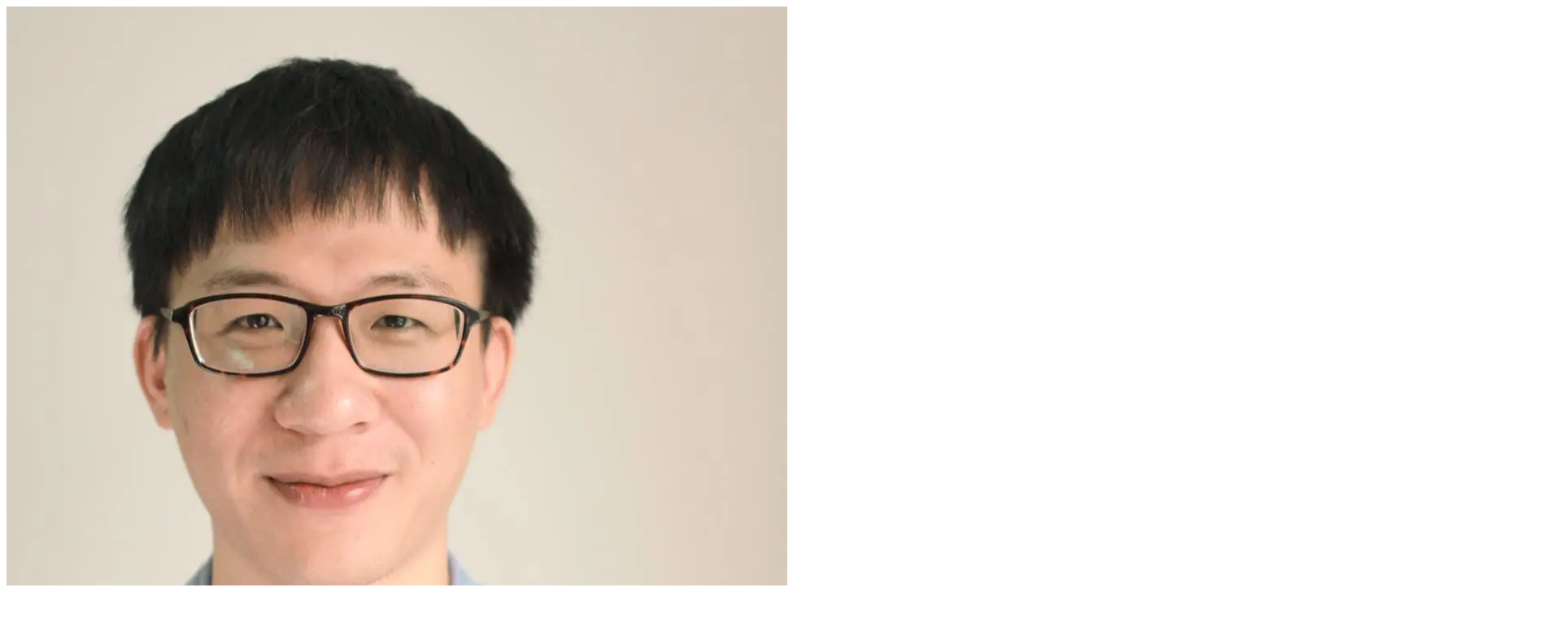

--- FILE ---
content_type: text/html; charset=utf-8
request_url: https://yangpeiyuan.com/index.php/archives/29/
body_size: 6093
content:
<!doctype html>
<html lang=zh-CN dir=ltr>
<head>
  <meta name=generator content="Hugo 0.147.7">
  <meta charset=UTF-8>
  <meta name=viewport content="width=device-width,initial-scale=1">
  <meta name=description content="yangpeiyuan的个人博客。记录生活，分享数码产品评测、效率应用推荐、软件使用技巧等内容。">
  <meta name=keywords content="blog,app,iOS,Android,Digital,数码,效率应用,油猴,软路由">
  <link rel=apple-touch-icon sizes=180x180 href=/img/apple-touch-icon.png>
  <link rel=icon type=image/png sizes=32x32 href=/img/favicon-32x32.png>
  <link rel=icon type=image/png sizes=16x16 href=/img/favicon-16x16.png>
  <link rel=alternate type=application/rss+xml title=yangpeiyuan href=/index.xml>
  <link rel=alternate type=application/atom+xml title="yangpeiyuan Atom Feed" href=https://blog.yangpeiyuan.com/atom.xml>
  <link rel="stylesheet" href="https://cdn.jsdelivr.net/npm/glightbox/dist/css/glightbox.min.css" />
  <script src="https://cdn.jsdelivr.net/gh/mcstudios/glightbox/dist/js/glightbox.min.js"></script>
  <script defer src=https://cdn.jsdelivr.net/npm/alpinejs@3.x.x/dist/cdn.min.js></script>
  <title>yangpeiyuan</title>
  <link rel=stylesheet href=./assets/main.css>
</head>
<body class=bg-thread-body>
<div class="min-h-dvh flex flex-col">
  <header>
  <div class="page-container py-14 flex flex-col gap-6 md:flex-row md:items-center md:py-14">
    <div class="w-14 h-14 md:w-20 md:h-20"><a href="https://yangpeiyuan.com"><img class="block h-full w-full rounded-full border-2 border-white bg-slate2 shadow-sm object-cover" src="https://blog.yangpeiyuan.com/avatar.webp" alt=avatar draggable=false></a></div>
    <div>
      <h1 class="text-4xl font-bold">Yang Peiyuan</h1>
      <div class="text-gray-400 mt-1">休个长长长的假期 瞎折腾。写
        <span x-data="{ show: false }" class="relative inline-block"><a href=https://blog.yangpeiyuan.com target=_blank @mouseenter="show = true" @mouseleave="show = false" class="hover:text-gray-600 transition">📝</a>
              <div x-show=show x-cloak x-transition:enter="transition ease-out duration-200" x-transition:enter-start="opacity-0 transform scale-95" x-transition:enter-end="opacity-100 transform scale-100" x-transition:leave="transition ease-in duration-150" x-transition:leave-start="opacity-100 transform scale-100" x-transition:leave-end="opacity-0 transform scale-95" class="absolute bottom-full left-1/2 transform -translate-x-1/2 mb-3 px-3 py-2 bg-gray-900 text-white text-sm rounded shadow-lg whitespace-nowrap pointer-events-none z-10">Blog文章<div class="absolute top-full left-1/2 transform -translate-x-1/2">
                  <div class="w-0 h-0 border-l-4 border-r-4 border-t-4 border-l-transparent border-r-transparent border-t-gray-900"></div>
                </div>
              </div>
            </span>给自己看 · 给小崽子
        <span x-data="{ show: false }" class="relative inline-block"><a href=https://memory.yangpeiyuan.com target=_blank @mouseenter="show = true" @mouseleave="show = false" class="hover:text-gray-600 transition">📸</a>
              <div x-show=show x-cloak x-transition:enter="transition ease-out duration-200" x-transition:enter-start="opacity-0 transform scale-95" x-transition:enter-end="opacity-100 transform scale-100" x-transition:leave="transition ease-in duration-150" x-transition:leave-start="opacity-100 transform scale-100" x-transition:leave-end="opacity-0 transform scale-95" class="absolute bottom-full left-1/2 transform -translate-x-1/2 mb-3 px-3 py-2 bg-gray-900 text-white text-sm rounded shadow-lg whitespace-nowrap pointer-events-none z-10">Memory照片<div class="absolute top-full left-1/2 transform -translate-x-1/2">
                  <div class="w-0 h-0 border-l-4 border-r-4 border-t-4 border-l-transparent border-r-transparent border-t-gray-900"></div>
                </div>
              </div>
            </span>纪念 · 随手分享
        <span x-data="{ show: false }" class="relative inline-block"><a href=https://delicious.appd.top target=_blank @mouseenter="show = true" @mouseleave="show = false" class="hover:text-gray-600 transition">🔖</a>
              <div x-show=show x-cloak x-transition:enter="transition ease-out duration-200" x-transition:enter-start="opacity-0 transform scale-95" x-transition:enter-end="opacity-100 transform scale-100" x-transition:leave="transition ease-in duration-150" x-transition:leave-start="opacity-100 transform scale-100" x-transition:leave-end="opacity-0 transform scale-95" class="absolute bottom-full left-1/2 transform -translate-x-1/2 mb-3 px-3 py-2 bg-gray-900 text-white text-sm rounded shadow-lg whitespace-nowrap pointer-events-none z-10">Delicious书签<div class="absolute top-full left-1/2 transform -translate-x-1/2">
                  <div class="w-0 h-0 border-l-4 border-r-4 border-t-4 border-l-transparent border-r-transparent border-t-gray-900"></div>
                </div>
              </div>
            </span>
      </div>
    </div>
  </div>
</header>

  <main class=flex-1>
    <div class="page-container space-y-13">
  <section>
    <div class="text-2xl font-bold mb-4"><a href="https://blog.yangpeiyuan.com" target="_blank">Blog</a></div>
    <ul class="space-y-4 text-gray-700">
      
      <li class="flex gap-4 items-start">
        <p class="text-gray-400 font-mono shrink-0">Jan 06</p><a class="text-inherit" href=https://blog.yangpeiyuan.com/posts/use-bat-and-fzf/>启用bat和fzf命令行工具</a>
      </li>
      
      <li class="flex gap-4 items-start">
        <p class="text-gray-400 font-mono shrink-0">Jan 04</p><a class="text-inherit" href=https://blog.yangpeiyuan.com/posts/qbittorrent-ipv6-setting/>让IPv6下qBittorrent-nox的速度起飞</a>
      </li>
      
      <li class="flex gap-4 items-start">
        <p class="text-gray-400 font-mono shrink-0">Jan 02</p><a class="text-inherit" href=https://blog.yangpeiyuan.com/posts/my-favored-stuff-2026/>记录下买的小玩意儿</a>
      </li>
      
      <li class="flex gap-4 items-start">
        <p class="text-gray-400 font-mono shrink-0">Dec 09</p><a class="text-inherit" href=https://blog.yangpeiyuan.com/posts/logitech-blue-yeti-nano/>试试桌面有线麦克风</a>
      </li>
      
      <li class="flex gap-4 items-start">
        <p class="text-gray-400 font-mono shrink-0">Jun 26</p><a class="text-inherit" href=https://blog.yangpeiyuan.com/posts/jetbrains-ide-goland-2025-1-3/>Jetbrains IDE Goland 2025.1.3 激活</a>
      </li>
      
    </ul>
  </section>

  <section>
    <div class="text-2xl font-bold mb-4"><a href="https://memory.yangpeiyuan.com" target="_blank">Memory</a></div>
    
    
      
      <div>
        <h2 class=" font-bold mb-1">Jan 04</h2>
        <p class="text-base leading-relaxed text-gray-700">12.29 港迪，机战特工-花车游行-小小世界-疯帽子旋转杯-灰姑娘旋转木马-米奇幻想曲-迷离大宅-森林河流之旅-魔雪奇缘之旅-雪岭滑雪橇-烟花秀，刷新上一次项目数量。排队时/暴走时要命，但每个项目玩完又跟妈妈说想再玩一遍！ @香港迪士尼樂園</p>
      </div>

      
      <div class="grid grid-cols-3 gap-1">
        
        <div class="aspect-square bg-gray-200 overflow-hidden">
          <a href="https://static.appd.top/photos/20260104img_2_6875df60gy1i8ujzrt3h4j23n721tu0y_1080p.webp"  class="glightbox3" data-gallery="gallery"><img src="https://static.appd.top/photos/20260104img_2_6875df60gy1i8ujzrt3h4j23n721tu0y_1080p.webp" alt="描述" class="w-full h-full object-cover"></a>
        </div>
        
        <div class="aspect-square bg-gray-200 overflow-hidden">
          <a href="https://static.appd.top/photos/20260104img_1_6875df60gy1i8uk029e4lj23b01uyu0y_1080p.webp"  class="glightbox3" data-gallery="gallery"><img src="https://static.appd.top/photos/20260104img_1_6875df60gy1i8uk029e4lj23b01uyu0y_1080p.webp" alt="描述" class="w-full h-full object-cover"></a>
        </div>
        
        <div class="aspect-square bg-gray-200 overflow-hidden">
          <a href="https://static.appd.top/photos/20260104img_3_6875df60gy1i8ujzgpdptj24mo2lsb2d_1080p.webp"  class="glightbox3" data-gallery="gallery"><img src="https://static.appd.top/photos/20260104img_3_6875df60gy1i8ujzgpdptj24mo2lsb2d_1080p.webp" alt="描述" class="w-full h-full object-cover"></a>
        </div>
        
        <div class="aspect-square bg-gray-200 overflow-hidden">
          <a href="https://static.appd.top/photos/20260104img_4_6875df60gy1i8ujzptjbgj24mo2lsu10_1080p.webp"  class="glightbox3" data-gallery="gallery"><img src="https://static.appd.top/photos/20260104img_4_6875df60gy1i8ujzptjbgj24mo2lsu10_1080p.webp" alt="描述" class="w-full h-full object-cover"></a>
        </div>
        
        <div class="aspect-square bg-gray-200 overflow-hidden">
          <a href="https://static.appd.top/photos/20260104img_5_6875df60gy1i8ujzl6cobj24mo2lsb2e_1080p.webp"  class="glightbox3" data-gallery="gallery"><img src="https://static.appd.top/photos/20260104img_5_6875df60gy1i8ujzl6cobj24mo2lsb2e_1080p.webp" alt="描述" class="w-full h-full object-cover"></a>
        </div>
        
        <div class="aspect-square bg-gray-200 overflow-hidden">
          <a href="https://static.appd.top/photos/20260104img_6_6875df60gy1i8ujzvx9scj23ah1unqv6_1080p.webp"  class="glightbox3" data-gallery="gallery"><img src="https://static.appd.top/photos/20260104img_6_6875df60gy1i8ujzvx9scj23ah1unqv6_1080p.webp" alt="描述" class="w-full h-full object-cover"></a>
        </div>
        
        <div class="aspect-square bg-gray-200 overflow-hidden">
          <a href="https://static.appd.top/photos/20260104img_7_6875df60gy1i8ujzyjhrvj23b01uy7wk_1080p.webp"  class="glightbox3" data-gallery="gallery"><img src="https://static.appd.top/photos/20260104img_7_6875df60gy1i8ujzyjhrvj23b01uy7wk_1080p.webp" alt="描述" class="w-full h-full object-cover"></a>
        </div>
        
        <div class="aspect-square bg-gray-200 overflow-hidden">
          <a href="https://static.appd.top/photos/20260104img_8_6875df60gy1i8uk05dc4wj24eo2h91l0_1080p.webp"  class="glightbox3" data-gallery="gallery"><img src="https://static.appd.top/photos/20260104img_8_6875df60gy1i8uk05dc4wj24eo2h91l0_1080p.webp" alt="描述" class="w-full h-full object-cover"></a>
        </div>
        
        <div class="aspect-square bg-gray-200 overflow-hidden">
          <a href="https://static.appd.top/photos/20260104img_9_6875df60gy1i8ujzub784j24mo2lsqv9_1080p.webp"  class="glightbox3" data-gallery="gallery"><img src="https://static.appd.top/photos/20260104img_9_6875df60gy1i8ujzub784j24mo2lsqv9_1080p.webp" alt="描述" class="w-full h-full object-cover"></a>
        </div>
        
      </div>
    
  </section>

  <section>
    <div class="text-2xl font-bold mb-4"><a href="https://delicious.appd.top" target="_blank">Delicious</a></div>
    <ul class=" text-gray-700 divide-y divide-gray-200 [&>li]:py-3 [&>li:first-child]:pt-0 [&>li:last-child]:pb-0">
      
      <li>
        <a class=text-inherit href=https://selfh.st/ target="_blank">selfh.st - Self-hosted content and software</a>
        <p class="text-gray-400 text-sm"></p>
      </li>
      
      <li>
        <a class=text-inherit href=https://nsthwj.vip/ target="_blank">NS头号玩家</a>
        <p class="text-gray-400 text-sm">这是微信公众号被封后推出来的。</p>
      </li>
      
      <li>
        <a class=text-inherit href=https://hosthatch.com/ target="_blank">HostHatch — SSD VPS powered by NVMe storage</a>
        <p class="text-gray-400 text-sm"></p>
      </li>
      
      <li>
        <a class=text-inherit href=https://www.designstroll.space/ target="_blank">设计漫步导航</a>
        <p class="text-gray-400 text-sm">精选设计工具与资源
帮你更快地从想法走向实现。</p>
      </li>
      
      <li>
        <a class=text-inherit href=https://www.toools.design/free-open-source-icon-libraries target="_blank">50&#43; Free Open Source Icon Libraries – Toools.design</a>
        <p class="text-gray-400 text-sm"></p>
      </li>
      
    </ul>
  </section>
</div>
  </main>
  <footer><div class="page-container py-14 text-gray-400 text-sm flex flex-col md:flex-row items-center  gap-4 md:justify-between ">
  <div class="text-center order-2 md:order-1">&copy; 2023-2026.
    <a href="https://yangpeiyuan.com">yangpeiyuan</a>
  </div>
  <div class="flex gap-6 justify-center order-1 md:order-2">
    
<a href="https://x.com/yangpeiyuan" target="_blank">
<svg width="16px" height="16px" viewBox="0 0 16 16" version="1.1" xmlns="http://www.w3.org/2000/svg" xmlns:xlink="http://www.w3.org/1999/xlink">
  <defs>
    <path d="M0,0 L393,0 L393,1177 L0,1177 L0,0 Z" id="path-a8aggurpzu-1"></path>
  </defs>
  <g id="blog" stroke="none" stroke-width="1" fill="none" fill-rule="evenodd">
    <g id="03.Post" transform="translate(-135, -1090)" xlink:href="#path-a8aggurpzu-1">
      <use fill="#FAFAFA" xlink:href="#path-a8aggurpzu-1"></use>
      <g id="Group" stroke-width="1" transform="translate(135, 1090)" fill="#888888">
        <g id="Graphic" fill-rule="nonzero">
          <path d="M15.054,0.75 L9.694,6.892 L16,15.25 L11.063,15.25 L7.196,10.18 L2.771,15.25 L0.316,15.25 L6.049,8.68 L0,0.75 L5.063,0.75 L8.558,5.383 L12.601,0.75 L15.054,0.75 Z M11.74,13.778 L13.1,13.778 L4.323,2.145 L2.865,2.145 L11.74,13.778 Z" id="Shape"></path>
        </g>
      </g>
    </g>
  </g>
</svg>
</a>
<a href="https://instagram.com/yangpeiyuan" target="_blank">
<svg width="16px" height="16px" viewBox="0 0 16 16" version="1.1" xmlns="http://www.w3.org/2000/svg" xmlns:xlink="http://www.w3.org/1999/xlink">
  <defs>
    <path d="M0,0 L393,0 L393,1177 L0,1177 L0,0 Z" id="path-bypw5rpeb_-1"></path>
  </defs>
  <g id="blog" stroke="none" stroke-width="1" fill="none" fill-rule="evenodd">
    <g id="03.Post" transform="translate(-171, -1090)" xlink:href="#path-bypw5rpeb_-1">
      <use fill="#FAFAFA" xlink:href="#path-bypw5rpeb_-1"></use>
      <g id="Group" stroke-width="1" transform="translate(135, 1090)" fill="#888888">
        <g id="Graphic" transform="translate(36, 0)" fill-rule="nonzero">
          <path d="M4.703,0.048 C3.85,0.088 3.269,0.222 2.76,0.42 C2.22584432,0.620325572 1.742141,0.935398372 1.343,1.343 C0.935398372,1.742141 0.620325572,2.22584432 0.42,2.76 C0.222,3.268 0.087,3.85 0.048,4.7 C0.01,5.555 0,5.827 0,8.001 C0,10.173 0.01,10.445 0.048,11.298 C0.088,12.15 0.222,12.731 0.42,13.24 C0.625,13.766 0.898,14.212 1.343,14.657 C1.787,15.102 2.233,15.376 2.759,15.58 C3.269,15.778 3.849,15.913 4.701,15.952 C5.555,15.99 5.827,16 8,16 C10.173,16 10.444,15.99 11.298,15.952 C12.149,15.912 12.732,15.778 13.241,15.58 C13.7747979,15.379545 14.2581483,15.0644797 14.657,14.657 C15.102,14.212 15.375,13.766 15.58,13.24 C15.777,12.731 15.912,12.15 15.952,11.298 C15.99,10.445 16,10.173 16,8 C16,5.827 15.99,5.555 15.952,4.701 C15.912,3.85 15.777,3.268 15.58,2.76 C15.3796744,2.22584432 15.0646016,1.742141 14.657,1.343 C14.257859,0.935398372 13.7741557,0.620325572 13.24,0.42 C12.73,0.222 12.148,0.087 11.297,0.048 C10.443,0.01 10.172,0 7.998,0 C5.829,0 5.556,0.01 4.703,0.048 Z M7.283,1.442 L8.001,1.442 C10.137,1.442 10.39,1.449 11.233,1.488 C12.013,1.523 12.437,1.654 12.719,1.763 C13.092,1.908 13.359,2.082 13.639,2.362 C13.919,2.642 14.092,2.908 14.237,3.282 C14.347,3.563 14.477,3.987 14.512,4.767 C14.551,5.61 14.559,5.863 14.559,7.998 C14.559,10.133 14.551,10.387 14.512,11.23 C14.477,12.01 14.346,12.433 14.237,12.715 C14.1078327,13.0619018 13.9032414,13.3757907 13.638,13.634 C13.358,13.914 13.092,14.087 12.718,14.232 C12.438,14.342 12.014,14.472 11.233,14.508 C10.39,14.546 10.137,14.555 8.001,14.555 C5.865,14.555 5.611,14.546 4.768,14.508 C3.988,14.472 3.565,14.342 3.283,14.232 C2.93583299,14.1032559 2.6215984,13.8990035 2.363,13.634 C2.09727368,13.3756027 1.89232801,13.0613527 1.763,12.714 C1.654,12.433 1.523,12.009 1.488,11.229 C1.45,10.386 1.442,10.133 1.442,7.996 C1.442,5.859 1.45,5.608 1.488,4.765 C1.524,3.985 1.654,3.561 1.764,3.279 C1.909,2.906 2.083,2.639 2.363,2.359 C2.643,2.079 2.909,1.906 3.283,1.761 C3.565,1.651 3.988,1.521 4.768,1.485 C5.506,1.451 5.792,1.441 7.283,1.44 L7.283,1.442 Z M12.271,2.77 C11.928025,2.77 11.6111031,2.95297495 11.4396156,3.24999999 C11.2681281,3.54702503 11.2681281,3.91297497 11.4396156,4.21000001 C11.6111031,4.50702505 11.928025,4.69 12.271,4.69 C12.8011934,4.69 13.231,4.26019335 13.231,3.73 C13.231,3.19980665 12.8011934,2.77 12.271,2.77 M8.001,3.892 C6.51789785,3.8688611 5.137445,4.64683671 4.38913384,5.92752317 C3.64082268,7.20820963 3.64082268,8.79279037 4.38913384,10.0734768 C5.137445,11.3541633 6.51789785,12.1321389 8.001,12.109 C10.2450717,12.0739887 12.0459005,10.2448448 12.0459005,8.0005 C12.0459005,5.75615515 10.2450717,3.92701131 8.001,3.892 M8.001,5.333 C8.95382734,5.333 9.83427613,5.8413273 10.3106898,6.66649998 C10.7871035,7.49167266 10.7871035,8.50832734 10.3106898,9.33350002 C9.83427613,10.1586727 8.95382734,10.667 8.001,10.667 C6.52805657,10.667 5.334,9.47294343 5.334,8 C5.334,6.52705657 6.52805657,5.333 8.001,5.333" id="Shape"></path>
        </g>
      </g>
    </g>
  </g>
</svg>
</a>
<a href="/cdn-cgi/l/email-protection#a5cce5dcc4cbc2d5c0ccdcd0c4cb8bc6cac8">
<svg width="16px" height="16px" viewBox="0 0 16 16" version="1.1" xmlns="http://www.w3.org/2000/svg" xmlns:xlink="http://www.w3.org/1999/xlink">
  <defs>
    <path d="M0,0 L393,0 L393,1177 L0,1177 L0,0 Z" id="path-i4xxdzdcnk-1"></path>
  </defs>
  <g id="blog" stroke="none" stroke-width="1" fill="none" fill-rule="evenodd">
    <g id="03.Post" transform="translate(-207, -1090)" xlink:href="#path-i4xxdzdcnk-1">
      <use fill="#FAFAFA" xlink:href="#path-i4xxdzdcnk-1"></use>
      <g id="Group" stroke-width="1" transform="translate(135, 1090)" fill="#888888">
        <g id="Graphic" transform="translate(72, 0)" fill-rule="nonzero">
          <path d="M14.1902857,1.5 L1.80971429,1.5 C0.812,1.5 0,2.37904762 0,3.45990476 L0,12.5400952 C0,13.6209524 0.812,14.5 1.80971429,14.5 L14.1902857,14.5 C15.188,14.5 16,13.6209524 16,12.5400952 L16,3.45990476 C16,2.37904762 15.188,1.5 14.1902857,1.5 Z M14.31925,13.5 L1.68075,13.5 C1.30508333,13.5 1,13.1615882 1,12.7455294 L1,3.25447059 C1,2.83841176 1.30508333,2.5 1.68075,2.5 L14.1594167,2.5 L8.55416667,8.15788235 C8.28816667,8.45229412 7.8565,8.45164706 7.55608333,8.12164706 L3.1035,3.941 C2.85675,3.71 2.48866667,3.74364706 2.281,4.01670588 C2.07275,4.28911765 2.10308333,4.69741176 2.34925,4.92841176 L6.76625,9.07282353 C7.12908333,9.47529412 7.60566667,9.67523529 8.07933333,9.67523529 C8.54658333,9.67523529 9.0115,9.48047059 9.35858333,9.09417647 L15,3.40070588 L15,12.7455294 C15,13.1615882 14.6949167,13.5 14.31925,13.5 Z" id="Shape"></path>
        </g>
      </g>
    </g>
  </g>
</svg>
</a>
<a href="/index.xml" target="_blank">
<svg width="16px" height="16px" viewBox="0 0 16 16" version="1.1" xmlns="http://www.w3.org/2000/svg" xmlns:xlink="http://www.w3.org/1999/xlink">
  <defs>
    <path d="M0,0 L393,0 L393,1177 L0,1177 L0,0 Z" id="path-zcnp295cev-1"></path>
  </defs>
  <g id="blog" stroke="none" stroke-width="1" fill="none" fill-rule="evenodd">
    <g id="03.Post" transform="translate(-243, -1090)" xlink:href="#path-zcnp295cev-1">
      <use fill="#FAFAFA" xlink:href="#path-zcnp295cev-1"></use>
      <g id="Group" stroke-width="1" transform="translate(135, 1090)" fill="#888888">
        <g id="Graphic" transform="translate(108, 0)">
          <g id="Group" transform="translate(1, 1)">
            <path d="M12.25,0.875 C12.7332492,0.875 13.125,1.26675084 13.125,1.75 L13.125,12.25 C13.125,12.7332492 12.7332492,13.125 12.25,13.125 L1.75,13.125 C1.26675084,13.125 0.875,12.7332492 0.875,12.25 L0.875,1.75 C0.875,1.26675084 1.26675084,0.875 1.75,0.875 L12.25,0.875 Z M1.75,0 C0.783501688,0 0,0.783501688 0,1.75 L0,12.25 C0,13.2164983 0.783501688,14 1.75,14 L12.25,14 C13.2164983,14 14,13.2164983 14,12.25 L14,1.75 C14,0.783501688 13.2164983,0 12.25,0 L1.75,0 Z" id="Shape" fill-rule="nonzero"></path>
            <path d="M4.95454545,10.2727273 C4.95454545,10.9505313 4.40507674,11.5 3.72727273,11.5 C3.04946872,11.5 2.5,10.9505313 2.5,10.2727273 C2.5,9.59492326 3.04946872,9.04545455 3.72727273,9.04545455 C4.40507674,9.04545455 4.95454545,9.59492326 4.95454545,10.2727273 M2.5,3.31818182 C2.5,2.86631248 2.86631248,2.5 3.31818182,2.5 C7.837,2.5 11.5,6.163 11.5,10.6818182 C11.5,11.1336875 11.1336875,11.5 10.6818182,11.5 C10.2299488,11.5 9.86363636,11.1336875 9.86363636,10.6818182 C9.86363636,7.06686346 6.93313654,4.13636364 3.31818182,4.13636364 C2.86631248,4.13636364 2.5,3.77005116 2.5,3.31818182 M2.5,6.59090909 C2.5,6.13903975 2.86631248,5.77272727 3.31818182,5.77272727 C6.02939786,5.77272727 8.22727273,7.97060214 8.22727273,10.6818182 C8.22727273,11.1336875 7.86096025,11.5 7.40909091,11.5 C6.95722157,11.5 6.59090909,11.1336875 6.59090909,10.6818182 C6.59090909,8.87434082 5.12565918,7.40909091 3.31818182,7.40909091 C2.86631248,7.40909091 2.5,7.04277843 2.5,6.59090909" id="Shape" fill-rule="nonzero"></path>
          </g>
        </g>
      </g>
    </g>
  </g>
</svg>
</a>

  </div>
</div>
</footer>
</div>

<script data-cfasync="false" src="/cdn-cgi/scripts/5c5dd728/cloudflare-static/email-decode.min.js"></script><script>
  const lightbox = GLightbox({
    selector: '.glightbox3',  
    touchNavigation: true,
    loop: true,
    autoplayVideos: true
  });
</script>
<script defer src="https://static.cloudflareinsights.com/beacon.min.js/vcd15cbe7772f49c399c6a5babf22c1241717689176015" integrity="sha512-ZpsOmlRQV6y907TI0dKBHq9Md29nnaEIPlkf84rnaERnq6zvWvPUqr2ft8M1aS28oN72PdrCzSjY4U6VaAw1EQ==" data-cf-beacon='{"version":"2024.11.0","token":"3a2441ff825e436e81a58f694c87a199","r":1,"server_timing":{"name":{"cfCacheStatus":true,"cfEdge":true,"cfExtPri":true,"cfL4":true,"cfOrigin":true,"cfSpeedBrain":true},"location_startswith":null}}' crossorigin="anonymous"></script>
</body>
</html>